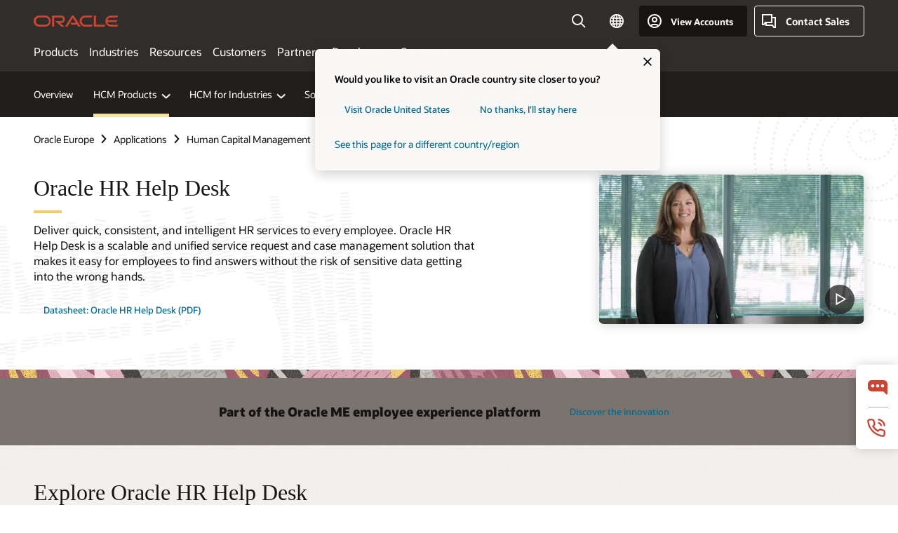

--- FILE ---
content_type: text/html; charset=UTF-8
request_url: https://www.oracle.com/europe/human-capital-management/hr-help-desk/
body_size: 17070
content:
<!DOCTYPE html>
<html lang="en" class="no-js"><!-- start : Framework/Redwood2 -->
<!-- start : ocom/common/global/components/framework/head -->
<head>
<!-- start : ocom/common/global/components/head -->
<title>HR Help Desk | Oracle Europe</title>
<meta name="Title" content="HR Help Desk | Oracle Europe">
<meta name="Description" content="Equip HR with a scalable and unified HR Help Desk to deliver quick, consistent, and intelligent HR services to every employee, without the risk of sensitive data getting into the wrong hands.">
<meta name="Keywords" content="Oracle HR, Global HR Cloud, Global HCM Cloud, Human Resources, HR, HCM, Human Capital Management, HRMS, human resources management system, core HR
">
<meta name="resgen" content="No">
<meta name="siteid" content="europe">
<meta name="countryid" content="Europe">
<meta name="robots" content="index, follow">
<meta name="country" content="Europe">
<meta name="region" content="europe">
<meta name="Language" content="en">
<meta name="Updated Date" content="2025-03-12T17:55:49Z">
<meta name="page_type" content="Product-Overview">
<script type="text/javascript">
var pageData = pageData || {};
//page info
pageData.pageInfo = pageData.pageInfo || {};
pageData.pageInfo.language = "en";
pageData.pageInfo.country = "Europe";
pageData.pageInfo.region = "europe";
pageData.pageInfo.pageTitle = "HR Help Desk | Oracle";
pageData.pageInfo.description = "Equip HR with a scalable and unified HR Help Desk to deliver quick, consistent, and intelligent HR services to every employee, without the risk of sensitive data getting into the wrong hands.";
pageData.pageInfo.keywords = "Oracle HR, Global HR Cloud, Global HCM Cloud, Human Resources, HR, HCM, Human Capital Management, HRMS, human resources management system, core HR";
pageData.pageInfo.siteId = "europe";
pageData.pageInfo.countryId = "Europe";
pageData.pageInfo.updatedDate = "2025-03-12T17:55:49Z";
</script>
<!-- start : ocom/common/global/components/seo-taxonomy-meta-data-->
<script type="text/javascript">
var pageData = pageData || {};
//taxonmy
pageData.taxonomy = pageData.taxonomy || {};
pageData.taxonomy.productServices = [];
pageData.taxonomy.industry = [];
pageData.taxonomy.region = [];
pageData.taxonomy.contentType = ["WM147085"];
pageData.taxonomy.buyersJourney = [];
pageData.taxonomy.revenue = [];
pageData.taxonomy.title = [];
pageData.taxonomy.audience = [];
pageData.taxonomy.persona = [];
</script>
<!-- end : ocom/common/global/components/seo-taxonomy-meta-data-->
<!-- start : ocom/common/global/components/social-media-meta-tags -->
<!-- end : ocom/common/global/components/social-media-meta-tags -->
<!-- start : ocom/common/global/components/seo-hreflang-meta-tags --><link rel="canonical" href="https://www.oracle.com/europe/human-capital-management/hr-help-desk/" />
<link rel="alternate" hreflang="en-US" href="https://www.oracle.com/human-capital-management/hr-help-desk/" />
<link rel="alternate" hreflang="pt-BR" href="https://www.oracle.com/br/human-capital-management/hr-help-desk/" />
<link rel="alternate" hreflang="zh-CN" href="https://www.oracle.com/cn/human-capital-management/hr-help-desk/" />
<link rel="alternate" hreflang="de-DE" href="https://www.oracle.com/de/human-capital-management/hr-help-desk/" />
<link rel="alternate" hreflang="fr-FR" href="https://www.oracle.com/fr/human-capital-management/hr-help-desk/" />
<link rel="alternate" hreflang="en-IN" href="https://www.oracle.com/in/human-capital-management/hr-help-desk/" />
<link rel="alternate" hreflang="ja-JP" href="https://www.oracle.com/jp/human-capital-management/hr-help-desk/" />
<link rel="alternate" hreflang="en-GB" href="https://www.oracle.com/uk/human-capital-management/hr-help-desk/" />
<link rel="alternate" hreflang="en-AE" href="https://www.oracle.com/ae/human-capital-management/hr-help-desk/" />
<link rel="alternate" hreflang="ar-AE" href="https://www.oracle.com/ae-ar/human-capital-management/hr-help-desk/" />
<link rel="alternate" hreflang="es-AR" href="https://www.oracle.com/latam/human-capital-management/hr-help-desk/"/>
<link rel="alternate" hreflang="en-AU" href="https://www.oracle.com/au/human-capital-management/hr-help-desk/" />
<link rel="alternate" hreflang="en-CA" href="https://www.oracle.com/ca-en/human-capital-management/hr-help-desk/" />
<link rel="alternate" hreflang="fr-CA" href="https://www.oracle.com/ca-fr/human-capital-management/hr-help-desk/" />
<link rel="alternate" hreflang="de-CH" href="https://www.oracle.com/de/human-capital-management/hr-help-desk/"/>
<link rel="alternate" hreflang="fr-CH" href="https://www.oracle.com/fr/human-capital-management/hr-help-desk/"/>
<link rel="alternate" hreflang="es-CL" href="https://www.oracle.com/latam/human-capital-management/hr-help-desk/"/>
<link rel="alternate" hreflang="es-CO" href="https://www.oracle.com/latam/human-capital-management/hr-help-desk/"/>
<link rel="alternate" hreflang="es-ES" href="https://www.oracle.com/es/human-capital-management/hr-help-desk/" />
<link rel="alternate" hreflang="en-HK" href="https://www.oracle.com/apac/human-capital-management/hr-help-desk/"/>
<link rel="alternate" hreflang="it-IT" href="https://www.oracle.com/it/human-capital-management/hr-help-desk/" />
<link rel="alternate" hreflang="ko-KR" href="https://www.oracle.com/kr/human-capital-management/hr-help-desk/" />
<link rel="alternate" hreflang="es-MX" href="https://www.oracle.com/latam/human-capital-management/hr-help-desk/"/>
<link rel="alternate" hreflang="nl-NL" href="https://www.oracle.com/nl/human-capital-management/hr-help-desk/" />
<link rel="alternate" hreflang="en-SA" href="https://www.oracle.com/sa/human-capital-management/hr-help-desk/" />
<link rel="alternate" hreflang="ar-SA" href="https://www.oracle.com/sa-ar/human-capital-management/hr-help-desk/" />
<link rel="alternate" hreflang="en-SG" href="https://www.oracle.com/asean/human-capital-management/hr-help-desk/"/>
<link rel="alternate" hreflang="zh-TW" href="https://www.oracle.com/tw/human-capital-management/hr-help-desk/" />
<link rel="alternate" hreflang="cs-CZ" href="https://www.oracle.com/europe/human-capital-management/hr-help-desk/"/>
<link rel="alternate" hreflang="en-ID" href="https://www.oracle.com/asean/human-capital-management/hr-help-desk/"/>
<link rel="alternate" hreflang="en-IE" href="https://www.oracle.com/europe/human-capital-management/hr-help-desk/"/>
<link rel="alternate" hreflang="he-IL" href="https://www.oracle.com/il/human-capital-management/hr-help-desk/" />
<link rel="alternate" hreflang="en-IL" href="https://www.oracle.com/il-en/human-capital-management/hr-help-desk/" />
<link rel="alternate" hreflang="en-MY" href="https://www.oracle.com/asean/human-capital-management/hr-help-desk/"/>
<link rel="alternate" hreflang="es-PE" href="https://www.oracle.com/latam/human-capital-management/hr-help-desk/"/>
<link rel="alternate" hreflang="en-PH" href="https://www.oracle.com/asean/human-capital-management/hr-help-desk/"/>
<link rel="alternate" hreflang="pl-PL" href="https://www.oracle.com/pl/human-capital-management/hr-help-desk/" />
<link rel="alternate" hreflang="pt-PT" href="https://www.oracle.com/europe/human-capital-management/hr-help-desk/"/>
<link rel="alternate" hreflang="ro-RO" href="https://www.oracle.com/europe/human-capital-management/hr-help-desk/"/>
<link rel="alternate" hreflang="sv-SE" href="https://www.oracle.com/se/human-capital-management/hr-help-desk/" />
<link rel="alternate" hreflang="tr-TR" href="https://www.oracle.com/tr/human-capital-management/hr-help-desk/" />
<link rel="alternate" hreflang="en-ZA" href="https://www.oracle.com/africa/human-capital-management/hr-help-desk/"/>
<link rel="alternate" hreflang="de-AT" href="https://www.oracle.com/de/human-capital-management/hr-help-desk/"/>
<link rel="alternate" hreflang="en-BA" href="https://www.oracle.com/europe/human-capital-management/hr-help-desk/"/>
<link rel="alternate" hreflang="en-BD" href="https://www.oracle.com/apac/human-capital-management/hr-help-desk/"/>
<link rel="alternate" hreflang="en-BE" href="https://www.oracle.com/europe/human-capital-management/hr-help-desk/"/>
<link rel="alternate" hreflang="bg-BG" href="https://www.oracle.com/europe/human-capital-management/hr-help-desk/"/>
<link rel="alternate" hreflang="en-BH" href="https://www.oracle.com/middleeast/human-capital-management/hr-help-desk/"/>
<link rel="alternate" hreflang="ar-BH" href="https://www.oracle.com/middleeast-ar/human-capital-management/hr-help-desk/"/>
<link rel="alternate" hreflang="en-BZ" href="https://www.oracle.com/bz/human-capital-management/hr-help-desk/" />
<link rel="alternate" hreflang="es-CR" href="https://www.oracle.com/latam/human-capital-management/hr-help-desk/"/>
<link rel="alternate" hreflang="en-CY" href="https://www.oracle.com/europe/human-capital-management/hr-help-desk/"/>
<link rel="alternate" hreflang="da-DK" href="https://www.oracle.com/europe/human-capital-management/hr-help-desk/"/>
<link rel="alternate" hreflang="fr-DZ" href="https://www.oracle.com/africa-fr/human-capital-management/hr-help-desk/"/>
<link rel="alternate" hreflang="en-EE" href="https://www.oracle.com/europe/human-capital-management/hr-help-desk/"/>
<link rel="alternate" hreflang="en-EG" href="https://www.oracle.com/middleeast/human-capital-management/hr-help-desk/"/>
<link rel="alternate" hreflang="ar-EG" href="https://www.oracle.com/middleeast-ar/human-capital-management/hr-help-desk/"/>
<link rel="alternate" hreflang="fi-FI" href="https://www.oracle.com/europe/human-capital-management/hr-help-desk/"/>
<link rel="alternate" hreflang="en-GH" href="https://www.oracle.com/africa/human-capital-management/hr-help-desk/"/>
<link rel="alternate" hreflang="el-GR" href="https://www.oracle.com/europe/human-capital-management/hr-help-desk/"/>
<link rel="alternate" hreflang="hr-HR" href="https://www.oracle.com/europe/human-capital-management/hr-help-desk/"/>
<link rel="alternate" hreflang="hu-HU" href="https://www.oracle.com/europe/human-capital-management/hr-help-desk/"/>
<link rel="alternate" hreflang="en-JO" href="https://www.oracle.com/middleeast/human-capital-management/hr-help-desk/"/>
<link rel="alternate" hreflang="ar-JO" href="https://www.oracle.com/middleeast-ar/human-capital-management/hr-help-desk/"/>
<link rel="alternate" hreflang="en-KE" href="https://www.oracle.com/africa/human-capital-management/hr-help-desk/"/>
<link rel="alternate" hreflang="en-KW" href="https://www.oracle.com/middleeast/human-capital-management/hr-help-desk/"/>
<link rel="alternate" hreflang="ar-KW" href="https://www.oracle.com/middleeast-ar/human-capital-management/hr-help-desk/"/>
<link rel="alternate" hreflang="en-LK" href="https://www.oracle.com/apac/human-capital-management/hr-help-desk/"/>
<link rel="alternate" hreflang="en-LU" href="https://www.oracle.com/europe/human-capital-management/hr-help-desk/"/>
<link rel="alternate" hreflang="lv-LV" href="https://www.oracle.com/europe/human-capital-management/hr-help-desk/"/>
<link rel="alternate" hreflang="fr-MA" href="https://www.oracle.com/africa-fr/human-capital-management/hr-help-desk/"/>
<link rel="alternate" hreflang="en-NG" href="https://www.oracle.com/africa/human-capital-management/hr-help-desk/"/>
<link rel="alternate" hreflang="no-NO" href="https://www.oracle.com/europe/human-capital-management/hr-help-desk/"/>
<link rel="alternate" hreflang="en-NZ" href="https://www.oracle.com/nz/human-capital-management/hr-help-desk/" />
<link rel="alternate" hreflang="en-QA" href="https://www.oracle.com/middleeast/human-capital-management/hr-help-desk/"/>
<link rel="alternate" hreflang="ar-QA" href="https://www.oracle.com/middleeast-ar/human-capital-management/hr-help-desk/"/>
<link rel="alternate" hreflang="sr-RS" href="https://www.oracle.com/europe/human-capital-management/hr-help-desk/"/>
<link rel="alternate" hreflang="sl-SI" href="https://www.oracle.com/europe/human-capital-management/hr-help-desk/"/>
<link rel="alternate" hreflang="sk-SK" href="https://www.oracle.com/europe/human-capital-management/hr-help-desk/"/>
<link rel="alternate" hreflang="fr-SN" href="https://www.oracle.com/africa-fr/human-capital-management/hr-help-desk/"/>
<link rel="alternate" hreflang="en-TH" href="https://www.oracle.com/asean/human-capital-management/hr-help-desk/"/>
<link rel="alternate" hreflang="uk-UA" href="https://www.oracle.com/ua/human-capital-management/hr-help-desk/" />
<link rel="alternate" hreflang="es-UY" href="https://www.oracle.com/latam/human-capital-management/hr-help-desk/"/>
<link rel="alternate" hreflang="en-VN" href="https://www.oracle.com/asean/human-capital-management/hr-help-desk/"/>
<link rel="alternate" hreflang="lt-LT" href="https://www.oracle.com/lt/human-capital-management/hr-help-desk/" />
<meta name="altpages" content="br,cn,de,fr,in,jp,uk,ae,ae-ar,ar,au,ca-en,ca-fr,ch-de,ch-fr,cl,co,es,hk,it,kr,mx,nl,sa,sa-ar,sg,tw,cz,id,ie,il,il-en,my,pe,ph,pl,pt,ro,se,tr,za,at,ba,bd,be,bg,bh,bh-ar,bz,cr,cy,dk,dz,ee,eg,eg-ar,fi,gh,gr,hr,hu,jo,jo-ar,ke,kw,kw-ar,lk,lu,lv,ma,ng,no,nz,qa,qa-ar,rs,si,sk,sn,th,ua,uy,vn,lt">
<script type="text/javascript">
var pageData = pageData || {};
//page info
pageData.pageInfo = pageData.pageInfo || {};
pageData.pageInfo.altPages = "br,cn,de,fr,in,jp,uk,ae,ae-ar,ar,au,ca-en,ca-fr,ch-de,ch-fr,cl,co,es,hk,it,kr,mx,nl,sa,sa-ar,sg,tw,cz,id,ie,il,il-en,my,pe,ph,pl,pt,ro,se,tr,za,at,ba,bd,be,bg,bh,bh-ar,bz,cr,cy,dk,dz,ee,eg,eg-ar,fi,gh,gr,hr,hu,jo,jo-ar,ke,kw,kw-ar,lk,lu,lv,ma,ng,no,nz,qa,qa-ar,rs,si,sk,sn,th,ua,uy,vn,lt";
</script>
<!-- end : ocom/common/global/components/seo-hreflang-meta-tags -->
<!-- end : ocom/common/global/components/head -->
<meta name="viewport" content="width=device-width, initial-scale=1">
<meta http-equiv="Content-Type" content="text/html; charset=utf-8">
<!-- start : ocom/common/global/components/framework/layoutAssetHeadInfo -->
<!-- Container/Display Start -->
<!-- BEGIN: oWidget_C/_Raw-Text/Display -->
<link rel="dns-prefetch" href="https://dc.oracleinfinity.io" crossOrigin="anonymous" />
<link rel="dns-prefetch" href="https://oracle.112.2o7.net" crossOrigin="anonymous" />
<link rel="dns-prefetch" href="https://s.go-mpulse.net" crossOrigin="anonymous" />
<link rel="dns-prefetch" href="https://c.go-mpulse.net" crossOrigin="anonymous" />
<link rel="preconnect" href="https://tms.oracle.com/" crossOrigin="anonymous" />
<link rel="preconnect" href="https://tags.tiqcdn.com/" crossOrigin="anonymous" />
<link rel="preconnect" href="https://consent.trustarc.com" crossOrigin="anonymous" />
<link rel="preconnect" href="https://d.oracleinfinity.io" crossOrigin="anonymous" />
<link rel="preload" href="https://www.oracle.com/asset/web/fonts/oraclesansvf.woff2" as="font" crossOrigin="anonymous" type="font/woff2" />
<link rel="preload" href="https://www.oracle.com/asset/web/fonts/redwoodicons.woff2" as="font" crossorigin="anonymous" type="font/woff2">
<!-- END: oWidget_C/_Raw-Text/Display -->
<!-- Container/Display end -->
<!-- Container/Display Start -->
<!-- BEGIN: oWidget_C/_Raw-Text/Display -->
<!-- BEGIN CSS/JS -->
<style>
body{margin:0}
.f20w1 > section{opacity:0;filter:opacity(0%)}
.f20w1 > div{opacity:0;filter:opacity(0%)}
.f20w1 > nav{opacity:0;filter:opacity(0%)}
</style>
<script>
!function(){
var d=document.documentElement;d.className=d.className.replace(/no-js/,'js');
if(document.location.href.indexOf('betamode=') > -1) document.write('<script src="/asset/web/js/ocom-betamode.js"><\/script>');
}();
</script>
<link data-wscss href="/asset/web/css/redwood-base.css" rel="preload" as="style" onload="this.rel='stylesheet';" onerror="this.rel='stylesheet'">
<link data-wscss href="/asset/web/css/redwood-styles.css" rel="preload" as="style" onload="this.rel='stylesheet';" onerror="this.rel='stylesheet'">
<noscript>
<link href="/asset/web/css/redwood-base.css" rel="stylesheet">
<link href="/asset/web/css/redwood-styles.css" rel="stylesheet">
</noscript>
<link data-wsjs data-reqjq href="/asset/web/js/redwood-base.js" rel="preload" as="script">
<link data-wsjs data-reqjq href="/asset/web/js/redwood-lib.js" rel="preload" as="script">
<script data-wsjs src="/asset/web/js/jquery-min.js" async onload="$('head link[data-reqjq][rel=preload]').each(function(){var a = document.createElement('script');a.async=false;a.src=$(this).attr('href');this.parentNode.insertBefore(a, this);});$(function(){$('script[data-reqjq][data-src]').each(function(){this.async=true;this.src=$(this).data('src');});});"></script>
<!-- END CSS/JS -->
<!-- END: oWidget_C/_Raw-Text/Display -->
<!-- Container/Display end -->
<!-- Container/Display Start -->
<!-- BEGIN: oWidget_C/_Raw-Text/Display -->
<!-- www-us HeadAdminContainer -->
<link rel="icon" href="https://www.oracle.com/asset/web/favicons/favicon-32.png" sizes="32x32">
<link rel="icon" href="https://www.oracle.com/asset/web/favicons/favicon-128.png" sizes="128x128">
<link rel="icon" href="https://www.oracle.com/asset/web/favicons/favicon-192.png" sizes="192x192">
<link rel="apple-touch-icon" href="https://www.oracle.com/asset/web/favicons/favicon-120.png" sizes="120x120">
<link rel="apple-touch-icon" href="https://www.oracle.com/asset/web/favicons/favicon-152.png" sizes="152x152">
<link rel="apple-touch-icon" href="https://www.oracle.com/asset/web/favicons/favicon-180.png" sizes="180x180">
<meta name="msapplication-TileColor" content="#fcfbfa"/>
<meta name="msapplication-square70x70logo" content="favicon-128.png"/>
<meta name="msapplication-square150x150logo" content="favicon-270.png"/>
<meta name="msapplication-TileImage" content="favicon-270.png"/>
<meta name="msapplication-config" content="none"/>
<meta name="referrer" content="no-referrer-when-downgrade"/>
<style>
#oReactiveChatContainer1 { display:none;}
</style>
<!--Tealium embed code Start -->
<script src="https://tms.oracle.com/main/prod/utag.sync.js"></script>
<!-- Loading script asynchronously -->
<script type="text/javascript">
(function(a,b,c,d){
if(location.href.indexOf("tealium=dev") == -1) {
a='https://tms.oracle.com/main/prod/utag.js';
} else {
a='https://tms.oracle.com/main/dev/utag.js';
}
b=document;c='script';d=b.createElement(c);d.src=a;d.type='text/java'+c;d.async=true;
a=b.getElementsByTagName(c)[0];a.parentNode.insertBefore(d,a);
})();
</script>
<!--Tealium embed code End-->
<!-- END: oWidget_C/_Raw-Text/Display -->
<!-- Container/Display end -->
<!-- end : ocom/common/global/components/framework/layoutAssetHeadInfo -->

<script>(window.BOOMR_mq=window.BOOMR_mq||[]).push(["addVar",{"rua.upush":"false","rua.cpush":"false","rua.upre":"false","rua.cpre":"false","rua.uprl":"false","rua.cprl":"false","rua.cprf":"false","rua.trans":"SJ-18e441f1-58a9-4d11-8747-299c0ad8c41f","rua.cook":"true","rua.ims":"false","rua.ufprl":"false","rua.cfprl":"true","rua.isuxp":"false","rua.texp":"norulematch","rua.ceh":"false","rua.ueh":"false","rua.ieh.st":"0"}]);</script>
                              <script>!function(e){var n="https://s.go-mpulse.net/boomerang/";if("False"=="True")e.BOOMR_config=e.BOOMR_config||{},e.BOOMR_config.PageParams=e.BOOMR_config.PageParams||{},e.BOOMR_config.PageParams.pci=!0,n="https://s2.go-mpulse.net/boomerang/";if(window.BOOMR_API_key="DXNLE-YBWWY-AR74T-WMD99-77VRA",function(){function e(){if(!o){var e=document.createElement("script");e.id="boomr-scr-as",e.src=window.BOOMR.url,e.async=!0,i.parentNode.appendChild(e),o=!0}}function t(e){o=!0;var n,t,a,r,d=document,O=window;if(window.BOOMR.snippetMethod=e?"if":"i",t=function(e,n){var t=d.createElement("script");t.id=n||"boomr-if-as",t.src=window.BOOMR.url,BOOMR_lstart=(new Date).getTime(),e=e||d.body,e.appendChild(t)},!window.addEventListener&&window.attachEvent&&navigator.userAgent.match(/MSIE [67]\./))return window.BOOMR.snippetMethod="s",void t(i.parentNode,"boomr-async");a=document.createElement("IFRAME"),a.src="about:blank",a.title="",a.role="presentation",a.loading="eager",r=(a.frameElement||a).style,r.width=0,r.height=0,r.border=0,r.display="none",i.parentNode.appendChild(a);try{O=a.contentWindow,d=O.document.open()}catch(_){n=document.domain,a.src="javascript:var d=document.open();d.domain='"+n+"';void(0);",O=a.contentWindow,d=O.document.open()}if(n)d._boomrl=function(){this.domain=n,t()},d.write("<bo"+"dy onload='document._boomrl();'>");else if(O._boomrl=function(){t()},O.addEventListener)O.addEventListener("load",O._boomrl,!1);else if(O.attachEvent)O.attachEvent("onload",O._boomrl);d.close()}function a(e){window.BOOMR_onload=e&&e.timeStamp||(new Date).getTime()}if(!window.BOOMR||!window.BOOMR.version&&!window.BOOMR.snippetExecuted){window.BOOMR=window.BOOMR||{},window.BOOMR.snippetStart=(new Date).getTime(),window.BOOMR.snippetExecuted=!0,window.BOOMR.snippetVersion=12,window.BOOMR.url=n+"DXNLE-YBWWY-AR74T-WMD99-77VRA";var i=document.currentScript||document.getElementsByTagName("script")[0],o=!1,r=document.createElement("link");if(r.relList&&"function"==typeof r.relList.supports&&r.relList.supports("preload")&&"as"in r)window.BOOMR.snippetMethod="p",r.href=window.BOOMR.url,r.rel="preload",r.as="script",r.addEventListener("load",e),r.addEventListener("error",function(){t(!0)}),setTimeout(function(){if(!o)t(!0)},3e3),BOOMR_lstart=(new Date).getTime(),i.parentNode.appendChild(r);else t(!1);if(window.addEventListener)window.addEventListener("load",a,!1);else if(window.attachEvent)window.attachEvent("onload",a)}}(),"".length>0)if(e&&"performance"in e&&e.performance&&"function"==typeof e.performance.setResourceTimingBufferSize)e.performance.setResourceTimingBufferSize();!function(){if(BOOMR=e.BOOMR||{},BOOMR.plugins=BOOMR.plugins||{},!BOOMR.plugins.AK){var n="true"=="true"?1:0,t="cookiepresent",a="aoiu2iyxgyvem2ljgdkq-f-515684bf0-clientnsv4-s.akamaihd.net",i="false"=="true"?2:1,o={"ak.v":"39","ak.cp":"82485","ak.ai":parseInt("604074",10),"ak.ol":"0","ak.cr":10,"ak.ipv":4,"ak.proto":"h2","ak.rid":"2cd7824","ak.r":47369,"ak.a2":n,"ak.m":"dscx","ak.n":"essl","ak.bpcip":"3.145.77.0","ak.cport":42866,"ak.gh":"23.208.24.101","ak.quicv":"","ak.tlsv":"tls1.3","ak.0rtt":"","ak.0rtt.ed":"","ak.csrc":"-","ak.acc":"","ak.t":"1768501461","ak.ak":"hOBiQwZUYzCg5VSAfCLimQ==CpgUZDt3GkO92yHqmBzvpLnsJUsF3+8y7iBrnGGoPJmqBm3kLBZZ2tfvw9GQ7ak4PY1ZPQSXbqLz4pLglrTtR17MycPN79MJuu+aNG5m55pmkfkMnWUequ3qbDe4iF+czghmONROMBrTDwv16yAQHz4RbOFLXklaGh43s7kvMVKoRXdzq5LauhD8A7/tZZ4lb/Hk3fHa6v/3ukXLCLFQzM9Rxh01KudCSFLC2A/xEXFampujtsW8zRysdKjWkk+lZ1RdYFhJZnPUxFcmwYS0dXpVRuYE9fm2H2yqcJtLSex5muQ7Juixjq08tNlXN8RA73Rf/aLdKGhkaDs8GotV/f08G4ZgKlszf2U/PV0lS8uzSvGfyaLSa42LwJu9m4zCeecgjsthLDXTuno7UX0rXpbY4GRhlbBsl217W0hxpaE=","ak.pv":"517","ak.dpoabenc":"","ak.tf":i};if(""!==t)o["ak.ruds"]=t;var r={i:!1,av:function(n){var t="http.initiator";if(n&&(!n[t]||"spa_hard"===n[t]))o["ak.feo"]=void 0!==e.aFeoApplied?1:0,BOOMR.addVar(o)},rv:function(){var e=["ak.bpcip","ak.cport","ak.cr","ak.csrc","ak.gh","ak.ipv","ak.m","ak.n","ak.ol","ak.proto","ak.quicv","ak.tlsv","ak.0rtt","ak.0rtt.ed","ak.r","ak.acc","ak.t","ak.tf"];BOOMR.removeVar(e)}};BOOMR.plugins.AK={akVars:o,akDNSPreFetchDomain:a,init:function(){if(!r.i){var e=BOOMR.subscribe;e("before_beacon",r.av,null,null),e("onbeacon",r.rv,null,null),r.i=!0}return this},is_complete:function(){return!0}}}}()}(window);</script></head><!-- end : ocom/common/global/components/framework/head -->
<!-- start : ocom/common/global/components/redwood/layoutAssetStartBodyInfo -->
<body class="f20 f20v0 rwtheme-neutral">
<!-- Container/Display Start -->
<!-- BEGIN: oWidget_C/_Raw-Text/Display -->
<!-- www-us StartBodyAdminContainer -->
<!-- END: oWidget_C/_Raw-Text/Display -->
<!-- Container/Display end -->
<div class="f20w1">
<!-- Dispatcher:null -->
<!-- BEGIN: oWidget_C/_Raw-Text/Display -->
<!-- U30v3 -->
<style>
#u30{opacity:1 !important;filter:opacity(100%) !important;position:sticky;top:0}
.u30v3{background:#3a3632;height:50px;overflow:hidden;border-top:5px solid #3a3632;border-bottom:5px solid #3a3632}
#u30nav,#u30tools{visibility:hidden}
.u30v3 #u30logo {width:121px;height: 44px;display: inline-flex;justify-content: flex-start;}
#u30:not(.u30mobile) .u30-oicn-mobile,#u30.u30mobile .u30-oicn{display:none}
#u30logo svg{height:auto;align-self:center}
.u30brand{height:50px;display:flex;flex-direction:column;justify-content:center;align-items:flex-start;max-width:1344px;padding:0 48px;margin:0 auto}
.u30brandw1{display:flex;flex-direction:row;color:#fff;text-decoration:none;align-items:center}
@media (max-width:1024px){.u30brand{padding:0 24px}}
#u30skip2,#u30skip2content{transform:translateY(-100%);position:fixed}
.rtl #u30{direction:rtl}
</style>
<section id="u30" class="u30 u30v3 pause searchv2" data-trackas="header">
<div id="u30skip2" aria-expanded="false" tabindex="-1">
<ul>
<li><a id="u30acc" href="/europe/corporate/accessibility/">Click to view our Accessibility Policy</a></li>
<li><a id="u30skip2c" href="#maincontent">Skip to content</a></li>
</ul>
</div>
<div class="u30w1 cwidth" id="u30w1">
<div id="u30brand" class="u30brand">
<div class="u30brandw1">
<a id="u30btitle" href="/europe/index.html" data-lbl="logo" aria-label="Home">
<div id="u30logo">
<svg class="u30-oicn-mobile" xmlns="http://www.w3.org/2000/svg" width="32" height="21" viewBox="0 0 32 21"><path fill="#C74634" d="M9.9,20.1c-5.5,0-9.9-4.4-9.9-9.9c0-5.5,4.4-9.9,9.9-9.9h11.6c5.5,0,9.9,4.4,9.9,9.9c0,5.5-4.4,9.9-9.9,9.9H9.9 M21.2,16.6c3.6,0,6.4-2.9,6.4-6.4c0-3.6-2.9-6.4-6.4-6.4h-11c-3.6,0-6.4,2.9-6.4,6.4s2.9,6.4,6.4,6.4H21.2"/></svg>
<svg class="u30-oicn" xmlns="http://www.w3.org/2000/svg"  width="231" height="30" viewBox="0 0 231 30" preserveAspectRatio="xMinYMid"><path fill="#C74634" d="M99.61,19.52h15.24l-8.05-13L92,30H85.27l18-28.17a4.29,4.29,0,0,1,7-.05L128.32,30h-6.73l-3.17-5.25H103l-3.36-5.23m69.93,5.23V0.28h-5.72V27.16a2.76,2.76,0,0,0,.85,2,2.89,2.89,0,0,0,2.08.87h26l3.39-5.25H169.54M75,20.38A10,10,0,0,0,75,.28H50V30h5.71V5.54H74.65a4.81,4.81,0,0,1,0,9.62H58.54L75.6,30h8.29L72.43,20.38H75M14.88,30H32.15a14.86,14.86,0,0,0,0-29.71H14.88a14.86,14.86,0,1,0,0,29.71m16.88-5.23H15.26a9.62,9.62,0,0,1,0-19.23h16.5a9.62,9.62,0,1,1,0,19.23M140.25,30h17.63l3.34-5.23H140.64a9.62,9.62,0,1,1,0-19.23h16.75l3.38-5.25H140.25a14.86,14.86,0,1,0,0,29.71m69.87-5.23a9.62,9.62,0,0,1-9.26-7h24.42l3.36-5.24H200.86a9.61,9.61,0,0,1,9.26-7h16.76l3.35-5.25h-20.5a14.86,14.86,0,0,0,0,29.71h17.63l3.35-5.23h-20.6" transform="translate(-0.02 0)" /></svg>
</div>
</a>
</div>
</div>
<div id="u30nav" class="u30nav" data-closetxt="Close Menu" data-trackas="menu">
<nav id="u30navw1" aria-label="Main">
<button data-lbl="products" data-navtarget="products" aria-controls="products" aria-expanded="false" class="u30navitem">Products</button>
<button data-lbl="industries" data-navtarget="industries" aria-controls="industries" aria-expanded="false" class="u30navitem">Industries</button>
<button data-lbl="resources" data-navtarget="resources" aria-controls="resources" aria-expanded="false" class="u30navitem">Resources</button>
<button data-lbl="customers" data-navtarget="customers" aria-controls="customers" aria-expanded="false" class="u30navitem">Customers</button>
<button data-lbl="partners" data-navtarget="partners" aria-controls="partners" aria-expanded="false" class="u30navitem">Partners</button>
<button data-lbl="developers" data-navtarget="developers" aria-controls="developers" aria-expanded="false" class="u30navitem">Developers</button>
<button data-lbl="company" data-navtarget="company" aria-controls="company" aria-expanded="false" class="u30navitem">Company</button>
</nav>
</div>
<div id="u30tools" class="u30tools">
<div id="u30search">
<div id="u30searchw1">
<div id="u30searchw2">
<form name="u30searchForm" id="u30searchForm" data-contentpaths="/content/Web/Shared/Auto-Suggest Panel Event" method="get" action="https://search.oracle.com/europe/results">
<div class="u30s1">
<button id="u30closesearch" aria-label="Close Search" type="button">
<span>Close Search</span>
<svg width="9" height="14" viewBox="0 0 9 14" fill="none" xmlns="http://www.w3.org/2000/svg"><path d="M8 13L2 7L8 1" stroke="#161513" stroke-width="2"/></svg>
</button>
<span class="u30input">
<div class="u30inputw1">
<input id="u30input" name="q" value="" type="text" placeholder="Search" autocomplete="off" aria-autocomplete="both" aria-label="Search Oracle.com" role="combobox" aria-expanded="false" aria-haspopup="listbox" aria-controls="u30searchw3">
</div>
<input type="hidden" name="size" value="10">
<input type="hidden" name="page" value="1">
<input type="hidden" name="tab" value="all">
<span id="u30searchw3title" class="u30visually-hidden">Search Oracle.com</span>
<div id="u30searchw3" data-pagestitle="SUGGESTED LINKS" data-autosuggesttitle="SUGGESTED SEARCHES" data-allresultstxt="All results for" data-allsearchpath="https://search.oracle.com/europe/results?q=u30searchterm&size=10&page=1&tab=all" role="listbox" aria-labelledby="u30searchw3title">
<ul id="u30quicklinks" class="autocomplete-items" role="group" aria-labelledby="u30quicklinks-title">
<li role="presentation" class="u30auto-title" id="u30quicklinks-title">QUICK LINKS</li>
<li role="option"><a href="/europe/cloud/" data-lbl="quick-links:oci">Oracle Cloud Infrastructure</a></li>
<li role="option"><a href="/europe/applications/" data-lbl="quick-links:applications">Oracle Fusion Cloud Applications</a></li>
<li role="option"><a href="/europe/database/technologies/" data-lbl="quick-links:database">Oracle Database</a></li>
<li role="option"><a href="/europe/java/technologies/downloads/" data-lbl="quick-links:download-java">Download Java</a></li>
<li role="option"><a href="/europe/careers/" data-lbl="quick-links:careers">Careers at Oracle</a></li>
</ul>
</div>
<span class="u30submit">
<input class="u30searchbttn" type="submit" value="Submit Search">
</span>
<button id="u30clear" type="reset" aria-label="Clear Search">
<svg width="20" height="20" viewBox="0 0 20 20" aria-hidden="true" fill="none" xmlns="http://www.w3.org/2000/svg"><path d="M7 7L13 13M7 13L13 7M19 10C19 14.9706 14.9706 19 10 19C5.02944 19 1 14.9706 1 10C1 5.02944 5.02944 1 10 1C14.9706 1 19 5.02944 19 10Z" stroke="#161513" stroke-width="2"/></svg>
</button>
</span>
</div>
</form>
<div id="u30announce" data-alerttxt="suggestions found to navigate use up and down arrows" class="u30visually-hidden" aria-live="polite"></div>
</div>
</div>
<button class="u30searchBtn" id="u30searchBtn" type="button" aria-label="Open Search Field" aria-expanded="false">
<span>Search</span>
<svg xmlns="http://www.w3.org/2000/svg" viewBox="0 0 24 24" width="24" height="24"><path d="M15,15l6,6M17,10a7,7,0,1,1-7-7A7,7,0,0,1,17,10Z"/></svg>
</button>
</div>
<!-- ACS -->
<span id="ac-flag">
<a class="flag-focus" href="/europe/countries-list.html#countries" data-ajax="true" rel="lightbox" role="button">
<span class="sr-only">Country</span>
<img class="flag-image" src="" alt=""/>
<svg class="default-globe" alt="Country" width="20" height="20" viewBox="0 0 20 20" fill="none" xmlns="http://www.w3.org/2000/svg" xmlns:xlink="http://www.w3.org/1999/xlink">
<rect width="20" height="20" fill="url(#pattern0)"/>
<defs>
<pattern id="pattern0" patternContentUnits="objectBoundingBox" width="1" height="1">
<use xlink:href="#image0_1_1830" transform="translate(-0.166667 -0.166667) scale(0.0138889)"/>
</pattern>
<image alt="" id="image0_1_1830" width="96" height="96" xlink:href="[data-uri]"/>
</defs>
</svg>
</a>
</span>
<!-- ACS -->
<div id="u30-profile" class="u30-profile">
<button id="u30-flyout" data-lbl="sign-in-account" aria-expanded="false">
<svg xmlns="http://www.w3.org/2000/svg" viewBox="0 0 24 24" width="24" height="24"><path d="M17,19.51A3,3,0,0,0,14,17H10a3,3,0,0,0-3,2.51m9.92,0a9,9,0,1,0-9.92,0m9.92,0a9,9,0,0,1-9.92,0M15,10a3,3,0,1,1-3-3A3,3,0,0,1,15,10Z"/></svg>
<span class="acttxt">View Accounts</span>
</button>
<div id="u30-profilew1">
<button id="u30actbck" aria-label="Close account flyout"><span class="u30actbcktxt">Back</span></button>
<div class="u30-profilew2">
<span class="u30acttitle">Cloud Account</span>
<a href="/europe/cloud/sign-in.html" class="u30darkcta u30cloudbg" data-lbl="sign-in-to-cloud">Sign in to Cloud</a>
<a href="/europe/cloud/free/" class="u30lightcta" data-lbl="try-free-cloud-trial">Sign Up for Free Cloud Tier</a>
</div>
<span class="u30acttitle">Oracle Account</span>
<ul class="u30l-out">
<li><a href="https://www.oracle.com/webapps/redirect/signon?nexturl=" data-lbl="profile:sign-in-account" class="u30darkcta">Sign-In</a></li>
<li><a href="https://profile.oracle.com/myprofile/account/create-account.jspx" data-lbl="profile:create-account" class="u30lightcta">Create an Account</a></li>
</ul>
<ul class="u30l-in">
<li><a href="/europe/corporate/contact/help.html" data-lbl="help">Help</a></li>
<li><a href="javascript:sso_sign_out();" id="u30pfile-sout" data-lbl="signout">Sign Out</a></li>
</ul>
</div>
</div>
<div class="u30-contact">
<a href="/europe/corporate/contact/" data-lbl="contact-us" title="Contact Sales"><span>Contact Sales</span></a>
</div>
<a href="/europe/global-menu-v2/" id="u30ham" role="button" aria-expanded="false" aria-haspopup="true" aria-controls="u30navw1">
<svg xmlns="http://www.w3.org/2000/svg" width="24" height="24" viewBox="0 0 24 24">
<title>Menu</title>
<path d="M16,4 L2,4" class="p1"></path>
<path d="M2,12 L22,12" class="p2"></path>
<path d="M2,20 L16,20" class="p3"></path>
<path d="M0,12 L24,12" class="p4"></path>
<path d="M0,12 L24,12" class="p5"></path>
</svg>
<span>Menu</span>
</a>
</div>
</div>
<script>
var u30min = [722,352,0,0];
var u30brsz = new ResizeObserver(u30 => {
document.getElementById("u30").classList.remove("u30mobile","u30tablet","u30notitle");
let u30b = document.getElementById("u30brand").offsetWidth,
u30t = document.getElementById("u30tools").offsetWidth ;
u30v = document.getElementById("u30navw1");
u30w = document.getElementById("u30w1").offsetWidth - 48;
if((u30b + u30t) > u30min[0]){
u30min[2] = ((u30b + u30t) > 974) ? u30b + u30t + 96 : u30b + u30t + 48;
}else{
u30min[2] = u30min[0];
}
u30min[3] = ((u30b + 112) > u30min[1]) ? u30min[3] = u30b + 112 : u30min[3] = u30min[1];
u30v.classList.add("u30navchk");
u30min[2] = (u30v.lastElementChild.getBoundingClientRect().right > u30min[2]) ? Math.ceil(u30v.lastElementChild.getBoundingClientRect().right) : u30min[2];
u30v.classList.remove("u30navchk");
if(u30w <= u30min[3]){
document.getElementById("u30").classList.add("u30notitle");
}
if(u30w <= u30min[2]){
document.getElementById("u30").classList.add("u30mobile");
}
});
var u30wrsz = new ResizeObserver(u30 => {
let u30n = document.getElementById("u30navw1").getBoundingClientRect().height,
u30h = u30[0].contentRect.height;
let u30c = document.getElementById("u30").classList,
u30w = document.getElementById("u30w1").offsetWidth - 48,
u30m = "u30mobile",
u30t = "u30tablet";
if(u30c.contains("navexpand") && u30c.contains(u30m) && u30w > u30min[2]){
if(!document.querySelector("button.u30navitem.active")){
document.getElementById("u30ham").click();
}
u30c.remove(u30m);
if(document.getElementById("u30").getBoundingClientRect().height > 80){
u30c.add(u30t);
}else{
u30c.remove(u30t);
}
}else if(u30w <= u30min[2]){
if(getComputedStyle(document.getElementById("u30tools")).visibility != "hidden"){
u30c.add(u30m);
u30c.remove(u30t);
}
}else if(u30n < 30 && u30h > 80){
u30c.add(u30t);
u30c.remove(u30m);
}else if(u30n > 30){
u30c.add(u30m);
u30c.remove(u30t);
}else if(u30n < 30 && u30h <= 80){
u30c.remove(u30m);
if(document.getElementById("u30").getBoundingClientRect().height > 80){
u30c.add(u30t);
}else{
u30c.remove(u30t);
}
}
});
u30brsz.observe(document.getElementById("u30btitle"));
u30wrsz.observe(document.getElementById("u30"));
</script>
</section>
<!-- /U30v3 -->
<!-- END: oWidget_C/_Raw-Text/Display -->
<!-- end : ocom/common/global/components/redwood/layoutAssetStartBodyInfo -->
<!--  Start : ocom/common/global/components/ct12-content-tabs -->
<!-- CT12v0 -->
<nav class="ct12 ct12v0" data-moretxt="More" data-ocomid="ct12">
<div class="ct12w1 cwidth">
<div class="ct12w2">
<ul>
<li><div><a href="/europe/human-capital-management/">Overview</a></div></li>
<li class="ct12current">
<div>
<span>HCM Products</span>
<span class="ct12w6">
<ul>
<li><span><a href="/europe/human-capital-management/hr/">Human Resources</a></span></li>
<li><span><a href="/europe/human-capital-management/talent-management/">Talent Management</a></span></li>
<li><span><a href="/europe/human-capital-management/workforce-management/">Workforce Management</a></span></li>
<li><span><a href="/europe/human-capital-management/payroll/">Payroll</a></span></li>
<li><span><a href="/business-analytics/fusion-hcm-analytics/">HCM Analytics </a></span></li>
</ul>
</span>
</div>
</li>
<li>
<div>
<span>HCM for Industries</span>
<span class="ct12w6">
<ul>
<li><span><a href="/europe/communications/hcm/">Communications</a></span></li>
<li><span><a href="/europe/utilities/hcm/">Energy and Water</a></span></li>
<li><span><a href="/europe/financial-services/hcm/">Financial Services</a></span></li>
<li><span><a href="/europe/food-beverage/hcm/">Food and Beverage</a></span></li>
<li><span><a href="/europe/health/hcm/">Healthcare</a></span></li>
<li><span><a href="/europe/hospitality/hcm/">Hospitality</a></span></li>
<li><span><a href="/europe/industrial-manufacturing/hcm/">Industrial Manufacturing</a></span></li>
<li><span><a href="/europe/life-sciences/hcm/">Life Sciences</a></span></li>
<li><span><a href="/europe/retail/hcm/">Retail</a></span></li>
<li><span><a href="/europe/transportation-logistics/hcm/">Travel and Transportation</a></span></li>
</ul>
</span>
</div>
</li>
<li>
<div>
<span>Solutions</span>
<span class="ct12w6">
<ul>
<li><span><a href="/europe/human-capital-management/hcm-now/">Oracle HCM Now</a></span></li>
<li><span><a href="/europe/human-capital-management/deskless-workforce/">Oracle Fusion Deskless Workforce</a></span></li>
<li><span><a href="/europe/human-capital-management/hcm-now/oracle-consulting-hcm/">Oracle Consulting HCM Now</a></span></li>
<li><span><a href="/europe/human-capital-management/move-to-cloud/">On-Premises to Cloud HCM</a></span></li>
<li><span><a href="/europe/human-capital-management/taleo/taleo-to-oracle-recruiting/">Taleo to Oracle Recruiting</a></span></li>
<li><span><a href="/europe/human-capital-management/hcm-and-erp/">One Cloud for HR and Finance</a></span></li>
</ul>
</span>
</div>
</li>
<li>
<div>
<span>What's New</span>
<span class="ct12w6">
<ul>
<li><span><a href="/europe/human-capital-management/whats-new/">What's New</a></span></li>
<li><span><a href="/europe/human-capital-management/ai-at-work/">Oracle AI for HCM</a></span></li>
<li><span><a href="/europe/applications/events/">Events</a></span></li>
</ul>
</span>
</div>
</li>
<li><div><a href="/europe/human-capital-management/insights/">Business Insights</a></div></li>
</ul>
</div>
</div>
</nav>
<!-- /CT12v0 -->
<!--  end : ocom/common/global/components/ct12-content-tabs -->
<!-- widgetType = PageTitleBannerV2 -->
<!-- ptbWidget = true -->
<!-- ptbWidget = true -->
<!-- BEGIN:  oWidget_C/PageTitleBannerV2/Display -->
<!-- RH03v2 -->
<section class="rh03 rh03v3 rw-neutral-00bg rw-strip rw-strip-custom" data-bgimg="/a/ocom/img/bgimg02-bgsw-overlay-01.png,/a/ocom/img/bgimg02-bgne-overlay-01.png" data-trackas="rh03" data-ocomid="rh03">
<div class="rh03w1 cwidth">
<div class="rh03bc">
<!--BREADCRUMBS-->
<div class="rh03bc1">
<ol>
<li><a href="/europe/">Oracle Europe</a></li>
<li><a href="/europe/applications/">Applications</a></li>
<li><a href="/europe/human-capital-management/">Human Capital Management</a></li>
<li><a href="/europe/human-capital-management/hr/">Human Resources</a></li>
</ol>
</div>
<!-- breadcrumb schema -->
<!-- Display SEO Metadata -->
<script type="text/javascript">
var pageData = pageData || {};
//page info
pageData.pageInfo = pageData.pageInfo || {};
pageData.pageInfo.breadCrumbs = "Oracle Europe / Applications / Human Capital Management / Human Resources";
</script>
<script type="application/ld+json">
{
"@context": "https://schema.org",
"@type": "BreadcrumbList",
"itemListElement":
[
{ "@type": "ListItem", "position": 1, "name": "Oracle Europe", "item": "https://www.oracle.com/europe/" },	{ "@type": "ListItem", "position": 2, "name": "Applications", "item": "https://www.oracle.com/europe/applications/" },	{ "@type": "ListItem", "position": 3, "name": "Human Capital Management", "item": "https://www.oracle.com/europe/human-capital-management/" },	{ "@type": "ListItem", "position": 4, "name": "Human Resources", "item": "https://www.oracle.com/europe/human-capital-management/hr/" }
]
}
</script>
</div>
<!-- Widget - 1 -->
<!-- Dispatcher:null -->
<!-- BEGIN: oWidget_C/_Raw-Text/Display -->
<div class="herotitle rh03twocol">
<div class="rh03col1">
<h1 class="rwaccent">Oracle HR Help Desk</h1>
<p>Deliver quick, consistent, and intelligent HR services to every employee. Oracle HR Help Desk is a scalable and unified service request and case management solution that makes it easy for employees to find answers without the risk of sensitive
data getting into the wrong hands.</p>
<div class="obttns">
<div><a href="/europe/a/ocom/docs/applications/hcm/oracle-hcm-hr-help-desk-cloud-ds.pdf" data-lbl="help-desk-cloud-ds-xlnk" target="_blank">Datasheet: Oracle HR Help Desk (PDF)</a></div>
</div>
</div>
<div class="rh03vid" data-lbl="cta-rh03-hero-video-converged">
<div class="ytembed ytvideo ytthumbnail" data-ytid="VKngYB5StyY" data-autoplay="1" aria-label="Oracle HR Help Desk"> <img src="/a/ocom/img/rh03v3-hr-helpdesk.jpg" alt="HCM HR Helpdesk video thumbnail"></div>
</div>
</div>
<div class="rh03customstrip" data-bgimg="/asset/web/i/rw-strip-rose.gif"></div>
<!-- END: oWidget_C/_Raw-Text/Display -->
</div>
</section>
<!-- /RH03v2 -->
<!-- END:  oWidget_C/PageTitleBannerV2/Display -->
<!-- start : ocom/common/global/components/compass/related-widgets -->
<!-- Dispatcher:null -->
<!-- BEGIN: oWidget_C/_Raw-Text/Display -->
<!-- /RC11v0 -->
<section class="rc11 rc11v0 rw-neutral-100bg" data-trackas="rc11" data-ocomid="rc11">
<div class="rc11w1 cwidth">
<div class="rc11w2 rc11bttns">
<p>Part of the Oracle ME employee experience platform </p>
<div class="obttns">
<div class="obttn1">
<a href="/europe/human-capital-management/employee-experience/oracle-me/" data-lbl="rc11-me">Discover the innovation</a>
</div>
</div>
</div>
</div>
</section>
<!-- /RC11v0 -->
<!-- END: oWidget_C/_Raw-Text/Display -->
<!-- Dispatcher:null -->
<!-- BEGIN: oWidget_C/_Raw-Text/Display -->
<!-- RC30v1 -->
<section class="rc30 rc30v1 cpad rw-theme-30bg rw-pattern-theme1w rw-pattern-8p" data-trackas="rc30" data-ocomid="rc30" data-lbl="hcm-hr-help-desk-products:" data-a11y="true">
<div class="rc30w1 cwidth">
<h2 class="rwaccent">Explore Oracle HR Help Desk</h2>
<div class="rc30w2">
<form class="oform rc30mobnav">
<span class="oform-w1">
<span class="oselect">
<select name="f4">
<option value="#delivery">HR service delivery</option>
<option value="#personalized">Personalized service</option>
<option value="#service">Service request analytics</option>
<option value="#data">Data privacy</option>
</select>
</span>
</span>
</form>
</div>
<div class="rc30w3">
<div class="rc30w4 rc30pane rc30pane-bleed rw-neutral-00bg" id="delivery">
<div class="col-framework col2">
<div class="col-w1">
<div class="col-item">
<div class="col-item-w1 rc30w10">
<div class="rc30w5">
<h4>HR service delivery</h4>
<h5>Multichannel HR inquiries</h5>
<p>Submit inquiries via multiple channels&mdash;digital assistant, SMS, email, and social platforms&mdash;for fast replies.</p>
<h5>HR service request assignment</h5>
<p>Route complex questions to the right HR person, ensuring quick and personalized HR service delivery for each employee.</p>
<h5>Tailored workflows for automatic routing</h5>
<p>Configure your service request management system to handle complex HR rules required to manage contractual terms and conditions.</p>
<h5>Service request linking</h5>
<p>Connect multiple service requests to a single case to expedite the resolution of a systemic issue and apply consistent actions across all associated requests.</p>
<h5>Comprehensive case management</h5>
<p>Manage complex employee relations cases with multiple process steps, long-term tracking, correspondence, documentation, and best practice action plans.</p>
<h5>Contextual collaboration</h5>
<p>Enable collaboration within each case via conversations and document sharing among stakeholders.</p>
</div>
<ul class="icn-ulist">
<li class="icn-filepdf"><a href="/europe/a/ocom/docs/applications/hcm/oracle-hcm-hr-help-desk-cloud-ds.pdf" data-lbl="help-desk-cloud-ds-xlnk" target="_blank">Datasheet: Oracle HR Help Desk (PDF)</a></li>
</ul>
</div>
</div>
<div class="col-item">
<div class="col-item-w1 rc30w11">
<div data-bgimg="/a/ocom/img/rc30-hcm-hr-service-delivery.png" alt="HR service delivery"><br /></div>
</div>
</div>
</div>
</div>
</div>
<div class="rc30w4 rc30pane rc30pane-bleed rw-neutral-00bg" id="personalized">
<div class="col-framework col2">
<div class="col-w1">
<div class="col-item">
<div class="col-item-w1 rc30w10">
<div class="rc30w5">
<h5>A streamlined experience</h5>
<p>Empower employees with a single place to find immediate answers, submit service requests for additional support, and track the progress of requests.</p>
<h5>Personalized guidance</h5>
<p>Provide employees with personalized workflow guidance for sensitive employee relations issues using Oracle Journeys.</p>
<h5>An intuitive knowledgebase</h5>
<p>Give workers access to a knowledgebase to resolve routine inquiries.</p>
<div class="obttns">
<div><a href="/europe/human-capital-management/employee-experience/oracle-me/journeys/" data-lbl="hcm-products:learnmore-journeys">Explore Journeys</a></div>
</div>
</div>
</div>
</div>
<div class="col-item">
<div class="col-item-w1 rc30w11">
<div data-bgimg="/a/ocom/img/rc30-hcm-journeys-home-1.png" alt="Personalized journeys with guided workflows"><br /></div>
</div>
</div>
</div>
</div>
</div>
<div class="rc30w4 rc30pane rc30pane-bleed rw-neutral-00bg" id="service">
<div class="col-framework col2">
<div class="col-w1">
<div class="col-item">
<div class="col-item-w1 rc30w10">
<div class="rc30w5">
<h5>Service request tracking</h5>
<p>Unify HR data to gain a 360-degree view of each employee’s profile and history to learn about relevant issues.</p>
<h5>Trend analysis</h5>
<p>Clearly identify which types of service requests, cases, and inquiries are trending, enabling you to proactively resolve broader issues.</p>
<h5>Embedded business intelligence</h5>
<p>Leverage embedded Oracle Transactional Business Intelligence to measure the effectiveness of service requests.</p>
</div>
<ul class="icn-ulist">
<li class="icn-play-circle"><a href="https://go.oracle.com/ODAHRHDdemoseries?src1=:em:lw:ie:pt::RC_WWMK201022P00049:CCConnect#On-Demand-Webinars">Watch the replay: Excellence in HR Service Delivery with Conversational HR</a></li>
</ul>
</div>
</div>
<div class="col-item">
<div class="col-item-w1 rc30w11">
<div data-bgimg="/a/ocom/img/rc30-hcm-hr-hd-sra.png" alt="Service request analytics"><br /></div>
</div>
</div>
</div>
</div>
</div>
<div class="rc30w4 rc30pane rc30pane-bleed rw-neutral-00bg" id="data">
<div class="col-framework col2">
<div class="col-w1">
<div class="col-item">
<div class="col-item-w1 rc30w10">
<div class="rc30w5">
<h5>Secured employee information</h5>
<p>Leverage a solution that keeps highly sensitive employee data private and protected from outside threats.</p>
<h5>Native integration</h5>
<p>Provide a complete HR service delivery solution that’s unified with HCM, removing the need for third-party integrations.</p>
<h5>Real-time data</h5>
<p>Review the most up-to-date information with an HR help desk solution unified across all HCM processes.</p>
</div>
</div>
</div>
<div class="col-item">
<div class="col-item-w1 rc30w11">
<div data-bgimg="/a/ocom/img/rc30-hcm-hr-hd-data.png" alt="Data privacy" ><br /></div>
</div>
</div>
</div>
</div>
</div>
</div>
</section>
<!-- /RC30v1 -->
<!-- END: oWidget_C/_Raw-Text/Display -->
<!-- Dispatcher:null -->
<!-- BEGIN: oWidget_C/_Raw-Text/Display -->
<!-- RC36v0 -->
<section class="rc36 rc36v0 cpad rw-neutral-10bg rw-pattern6 rw-pattern-5p" data-ocomid="rc36" data-trackas="rc36" data-a11y="true">
<div class="rc36w1 cwidth">
<h2>Key benefits of Oracle HR Help Desk</h2>
<div class="rc36w2">
<ul>
<li><h3>Scale HR service delivery while reducing costs and complexity</h3>
<p>Support your entire workforce with a unified platform for service requests, case management, and core HR.</p></li>
<li><h3>Resolve trending employee issues</h3>
<p>Proactively resolve issues with insight into recurring employee relations or service requests.</p>		</li>
<li><h3>Provide a personalized employee experience</h3>
<p>Offer a simplified, personalized experience with a unified HCM solution that supports every employee’s unique needs.</p>
<p><a href="?ytid=Zt1F-5YjR30" rel="vbox" role="button" aria-label="HCM Demo" data-trackas="rc59-video" data-lbl="me-demo-ctabttn">Video: See how Oracle ME delivers employee experiences to bring out the best in every person  (12:25)</a></p></li>
<li><h3>Deliver faster, more consistent responses</h3>
<p>Automate replies, link multiple service requests, and route complex inquiries to the right HR person for quick and personalized responses.</p></li>
<li><h3>Support data privacy within HR requests</h3>
<p>Protect sensitive data with a help desk that’s fully managed by HR and uses the same single security model used across all Oracle Cloud products.</p></li>
</ul>
</div>
</div>
</section>
<!-- /RC36v0 -->
<!-- END: oWidget_C/_Raw-Text/Display -->
<!-- Dispatcher:null -->
<!-- BEGIN: oWidget_C/_Raw-Text/Display -->
<!-- RC37v0 -->
<section class="rc37 rc37v1 cpad rw-neutral-10bg rw-pattern4 rw-pattern-25p" data-ocomid="rc37" data-trackas="rc37" data-lbl="hcm-hr-help-desk-related-products:" data-a11y="true">
<div class="rc37w1 cwidth">
<h2>Related solutions to HR Help Desk</h2>
<div class="col-framework col4 col-gutters inview">
<div class="col-w1">
<div class="col-item rw-theme-150bg" data-bgimg="/a/ocom/img/rc37v1-overlay-texture-1.png">
<div class="col-item-w1"><h4>Human Resources</h4></div>
<div class="col-item-w2"><h5>Effectively manage a global workforce</h5></div>
<div class="col-item-w3">
<div class="obttns">
<div>
<a href="/europe/human-capital-management/" data-lbl="product-details-hr">Explore human resources</a>
</div>
</div>
</div>
</div>
<div class="col-item rw-theme-150bg" data-bgimg="/a/ocom/img/rc37v1-overlay-texture-4.png">
<div class="col-item-w1"><h4>Oracle ME</h4></div>
<div class="col-item-w2"><h5>Deliver personalized employee experiences</h5></div>
<div class="col-item-w3">
<div class="obttns">
<div><a href="/europe/human-capital-management/employee-experience/" data-lbl="product-details-ME">See the innovation</a></div>
</div>
</div>
</div>
<div class="col-item rw-theme-150bg" data-bgimg="/a/ocom/img/bgimg02-bgne-overlay-03.png">
<div class="col-item-w1"><h4>Payroll</h4></div>
<div class="col-item-w2"><h5>Manage comprehensive payroll needs for a global workforce</h5></div>
<div class="col-item-w3">
<div class="obttns">
<div>
<a href="/europe/human-capital-management/payroll/" data-lbl="product-details-payroll">Explore payroll</a>
</div>
</div>
</div>
</div>
<div class="col-item rw-theme-150bg" data-bgimg="/a/ocom/img/rc37v1-overlay-texture-4.png">
<div class="col-item-w1"><h4>Talent Management</h4></div>
<div class="col-item-w2"><h5>Master every stage of the talent lifecycle</h5></div>
<div class="col-item-w3">
<div class="obttns">
<div>
<a href="/europe/human-capital-management/talent-management/" data-lbl="product-details-talent-mgmt">Explore talent management</a>
</div>
</div>
</div>
</div>
</div>
</div>
</div>
</section>
<!-- /RC37v0 -->
<!-- END: oWidget_C/_Raw-Text/Display -->
<!-- Dispatcher:null -->
<!-- BEGIN: oWidget_C/_Raw-Text/Display -->
<!-- RC27v0 -->
<section class="rc27 rc27v0 cpad rw-rose-150bg rw-pattern11 rw-pattern-10p" data-a11y="true" id="getstarted">
<div class="rc27w1 cwidth">
<div class="rc27w2">
<h3 id="getStartedHeading">Get started with Oracle Human Resources</h3>
</div>
<ul class="rc27w3" aria-labelledby="getStartedHeading">
<li class="rc27w4">
<div class="icn-img icn-live-virtual-class"><a href="/europe/human-capital-management/hr/demo-form/" title="Try an Oracle Fusion Cloud HCM demo" data-width="640" rel="lightbox" data-lbl="ctabttn-rc31-open-try-oracle-hcm-demo" data-trackas="rc31-lightbox" role="button">Request a demo</a></div>
</li>
<li class="rc27w4">
<div class="icn-img icn-touchdevice"><a href="/europe/human-capital-management/product-tours/" data-lbl="tours">Take a tour</a></div>
</li>
<li class="rc27w4">
<div class="icn-img icn-contact"><a href="/europe/applications/human-capital-management/contact-form.html" rel="lightbox" data-width="640" title="Contact Oracle Cloud HCM" data-lbl="lightbox-open-contact-oracle-hcm" data-trackas="rc31-lightbox" role="button">Contact sales</a></div>
</li>
</ul>
</div>
</section>
<!-- /RC27v0 -->
<!-- END: oWidget_C/_Raw-Text/Display -->
<!-- end : ocom/common/global/components/compass/related-widgets -->
<!-- start : ocom/common/global/components/framework/layoutAssetEndBodyInfo -->
<!-- Dispatcher:null -->
<!-- BEGIN: oWidget_C/_Raw-Text/Display -->
<!-- U10v6 -->
<footer id="u10" class="u10 u10v6" data-trackas="ffooter" type="redwood" data-ocomid="u10" data-a11y="true">
<nav class="u10w1" aria-label="Footer">
<div class="u10w2">
<div class="u10w3">
<div class="u10ttl" id="resourcesfor">Resources for</div>
<ul>
<li><a data-lbl="resources-for:career" href="/europe/careers/">Careers</a></li>
<li><a data-lbl="resources-for:developers" href="/europe/developer/">Developers</a></li>
<li><a data-lbl="resources-for:investors" href="https://investor.oracle.com/home/default.aspx">Investors</a></li>
<li><a data-lbl="resources-for:partners" href="/europe/partner/">Partners</a></li>
<li><a data-lbl="resources-for:researchers" href="/europe/research/">Researchers</a></li>
<li><a data-lbl="resources-for:students-educators" href="https://academy.oracle.com/en/oa-web-overview.html">Students and Educators</a></li>
</ul>
</div>
</div>
<div class="u10w2">
<div class="u10w3">
<div class="u10ttl" id="whyoracle">Why Oracle</div>
<ul>
<li><a data-lbl="why-oracle:analyst-reports" href="/europe/corporate/analyst-reports/">Analyst Reports</a></li>
<li><a data-lbl="why-oracle:gartner-mq-erp-cloud" href="/europe/erp/what-is-erp/best-erp/">Best cloud-based ERP</a></li>
<li><a data-lbl="why-oracle:cloud-economics" href="/europe/cloud/economics/">Cloud Economics</a></li>
<li><a data-lbl="why-oracle:corporate-responsibility" href="/europe/social-impact/">Social Impact</a></li>
<li><a data-lbl="why-oracle:culture-inclusion" href="/europe/careers/culture-inclusion/">Culture and Inclusion</a></li>
<li><a data-lbl="why-oracle:security-pracitices" href="/europe/corporate/security-practices/">Security Practices</a></li>
</ul>
</div>
</div>
<div class="u10w2">
<div class="u10w3">
<div class="u10ttl" id="learn">Learn</div>
<ul>
<li><a data-lbl="learn:sovreign-cloud" href="/europe/cloud/sovereign-cloud/what-is-sovereign-cloud/">What is a sovereign cloud?</a></li>
<li><a data-lbl="learn:zero-trust" href="/europe/security/what-is-zero-trust/">What is zero trust security?</a></li>
<li><a data-lbl="learn:ai-finance" href="/europe/erp/financials/ai-finance/">How AI is transforming finance</a></li>
<li><a data-lbl="learn:vector-db" href="/europe/database/vector-database/">What is a vector database?</a></li>
<li><a data-lbl="learn:multicloud" href="/europe/cloud/multicloud/what-is-multicloud/">What is multicloud?</a></li>
<li><a data-lbl="learn:ai-agents" href="/europe/artificial-intelligence/ai-agents/">What are AI agents?</a></li>
</ul>
</div>
</div>
<div class="u10w2">
<div class="u10w3">
<div class="u10ttl" id="newsandevents">News and Events</div>
<ul>
<li><a data-lbl="newsandevents:news" href="/europe/news/">News</a></li>
<li><a data-lbl="newsandevents:oracle-ai-world" href="https://www.oracle.com/ai-world/">Oracle AI World</a></li>
<li><a data-lbl="newsandevents:oracle-health-summit" href="https://www.oracle.com/health/health-summit/">Oracle Health Summit</a></li>
<li><a data-lbl="newsandevents:javaone" href="/europe/javaone/">JavaOne</a></li>
<li><a data-lbl="newsandevents:events" href="/europe/events/">Events</a></li>
</ul>
</div>
</div>
<div class="u10w2">
<div class="u10w3">
<div class="u10ttl" id="contactus">Contact us</div>
<ul>
<li><a href="tel:18006330738">Sales: +1.800.633.0738</a></li>
<li><a data-lbl="contact-us:how-can-we-help" href="/europe/corporate/contact/">How can we help?</a></li>
<li><a data-lbl="contact-us:subscribe-to-emails" href="https://go.oracle.com/subscribe/?l_code=en&src1=OW:O:FO">Subscribe to emails</a></li>
<li><a data-lbl="contact-us:integrity-helpline" href="https://secure.ethicspoint.com/domain/media/en/gui/31053/index.html">Integrity Helpline</a></li>
<li><a data-lbl="contact-us:accessibility" href="/europe/corporate/accessibility/">Accessibility</a></li>
</ul>
</div>
</div>
<div class="u10w4"><hr /></div>
</nav>
<div class="u10w11">
<ul class="u10-cr">
<li class="u10mtool" id="u10cmenu"><a data-lbl="country-region" class="u10ticon u10regn" href="/europe/menu-content/universal.html#u10countrymenu">Country/Region</a></li>
</ul>
<nav class="u10w5 u10w10" aria-label="Site info">
<ul class="u10-links">
<li><a data-lbl="copyright" href="/europe/legal/copyright/">&#169; 2026 Oracle</a></li>
<li><a data-lbl="terms-of-use-and-privacy" href="/europe/legal/privacy/">Terms of Use and Privacy</a></li>
<li><div id="teconsent"></div></li>
<li><a data-lbl="ad-choices" href="/europe/legal/privacy/privacy-policy/#adchoices">Ad Choices</a></li>
<li><a data-lbl="careers" href="/europe/careers/">Careers</a></li>
</ul>
</nav>
<nav class="u10scl" aria-label="Social media links">
<ul class="scl-icons">
<li class="scl-facebook"><a data-lbl="scl-icon:facebook" href="https://www.facebook.com/Oracle/" rel="noreferrer" target="_blank" title="Oracle on Facebook"></a></li>
<li class="scl-twitter"><a data-lbl="scl-icon:twitter" href="https://x.com/oracle" rel="noreferrer" target="_blank" title="Follow Oracle on X (formerly Twitter)"></a></li>
<li class="scl-linkedin"><a data-lbl="scl-icon:linkedin" href="https://www.linkedin.com/company/oracle/" rel="noreferrer" target="_blank" title="Oracle on LinkedIn"></a></li>
<li class="scl-youtube"><a data-lbl="scl-icon:you-tube" href="https://www.youtube.com/oracle/" rel="noreferrer" target="_blank" title="Watch Oracle on YouTube"></a></li>
</ul>
</nav>
</div>
</footer>
<!-- /U10v6 -->
<!-- END: oWidget_C/_Raw-Text/Display -->
</div>
<!-- Container/Display Start -->
<!-- BEGIN: oWidget_C/_Raw-Text/Display -->
<!-- Start - End Body Admin Container -->
<!-- Start SiteCatalyst code -->
<script type="text/javascript" data-reqjq data-src="/asset/web/analytics/ora_ocom.js"></script>
<!-- End SiteCatalyst code -->
<!-- End - End Body Admin Container -->
<!-- END: oWidget_C/_Raw-Text/Display -->
<!-- Container/Display end -->
<!-- end : ocom/common/global/components/framework/layoutAssetEndBodyInfo -->
</body>
<!-- end : Framework/Redwood2 -->
</html>

